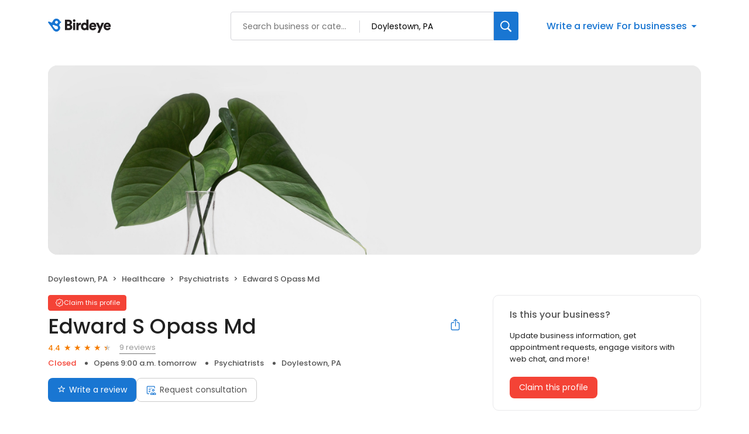

--- FILE ---
content_type: text/css
request_url: https://d3cnqzq0ivprch.cloudfront.net/profiles/production/20251205/free/_next/static/css/4a2801b4f9b44b37.css
body_size: 2923
content:
.styles_userInfoStep__lNs8h{display:flex;flex-direction:column;gap:24px;width:100%}.styles_userInfoStep__lNs8h .styles_formGroup__c_HWl{display:flex;flex-direction:column;gap:10px;width:100%;padding:0 20px}.styles_userInfoStep__lNs8h .styles_formGroup__c_HWl .styles_formControl__13xBl input{border-radius:6px;border:1px solid #999;padding:10px 20px}.styles_userInfoStep__lNs8h .styles_formGroup__c_HWl .styles_formControl__13xBl input:not([value=""]):-moz-read-only{border:1px solid #999;box-shadow:none;font-size:15px;line-height:22px;padding-top:26px}.styles_userInfoStep__lNs8h .styles_formGroup__c_HWl .styles_formControl__13xBl input:focus,.styles_userInfoStep__lNs8h .styles_formGroup__c_HWl .styles_formControl__13xBl input:not([value=""]):disabled,.styles_userInfoStep__lNs8h .styles_formGroup__c_HWl .styles_formControl__13xBl input:not([value=""]):read-only,.styles_userInfoStep__lNs8h .styles_formGroup__c_HWl .styles_formControl__13xBl input:not([value=""]):valid{border:1px solid #999;box-shadow:none;font-size:15px;line-height:22px;padding-top:26px}.styles_userInfoStep__lNs8h .styles_formGroup__c_HWl .styles_formControl__13xBl input:-webkit-autofill~label,.styles_userInfoStep__lNs8h .styles_formGroup__c_HWl .styles_formControl__13xBl input:focus~label,.styles_userInfoStep__lNs8h .styles_formGroup__c_HWl .styles_formControl__13xBl input:not([value=""]):disabled+label,.styles_userInfoStep__lNs8h .styles_formGroup__c_HWl .styles_formControl__13xBl input:not([value=""]):read-only+label,.styles_userInfoStep__lNs8h .styles_formGroup__c_HWl .styles_formControl__13xBl input:not([value=""]):valid+label{font-size:11px!important;line-height:16px;color:#777;top:3px}.styles_userInfoStep__lNs8h .styles_formGroup__c_HWl .styles_formControl__13xBl label{font-size:15px;top:5px}.styles_userInfoStep__lNs8h .styles_formGroup__c_HWl .styles_textAreaControl__hiucw{width:100%;position:relative}.styles_userInfoStep__lNs8h .styles_formGroup__c_HWl .styles_textAreaControl__hiucw textarea{width:100%;height:109px;border-radius:6px;border:1px solid #999;padding:10px 20px;font-weight:400;font-size:15px;line-height:22px;overflow:auto;resize:none;position:relative;z-index:0}.styles_userInfoStep__lNs8h .styles_formGroup__c_HWl .styles_textAreaControl__hiucw textarea.styles_error__vIZV8{border:1px solid #d32f2f}.styles_userInfoStep__lNs8h .styles_formGroup__c_HWl .styles_textAreaControl__hiucw textarea:focus,.styles_userInfoStep__lNs8h .styles_formGroup__c_HWl .styles_textAreaControl__hiucw textarea:not(:empty){border:1px solid #999;outline:none;padding-top:34px}.styles_userInfoStep__lNs8h .styles_formGroup__c_HWl .styles_textAreaControl__hiucw textarea:-webkit-autofill~label,.styles_userInfoStep__lNs8h .styles_formGroup__c_HWl .styles_textAreaControl__hiucw textarea:focus~label,.styles_userInfoStep__lNs8h .styles_formGroup__c_HWl .styles_textAreaControl__hiucw textarea:not(:empty)+label{font-size:11px;top:1px;left:19px;color:#777;background:#fff;width:calc(100% - 31px);opacity:1;padding-top:10px}.styles_userInfoStep__lNs8h .styles_formGroup__c_HWl .styles_textAreaControl__hiucw label{position:absolute;z-index:0;top:17px;left:18px;font-size:15px;font-weight:400;color:#777;pointer-events:none;transform-origin:left top;transition-duration:.3s;opacity:.75}.styles_userInfoStep__lNs8h .styles_formGroup__c_HWl .styles_textAreaControl__hiucw .styles_charCount__1ZPb5{position:absolute;top:15px;right:20px;color:#8f8f8f;font-size:11px;font-weight:400}.styles_userInfoStep__lNs8h .styles_formGroup__c_HWl .styles_privacyPolicy__SkV3u{font-weight:400;font-size:12px;line-height:17px;letter-spacing:0;text-align:left}.styles_userInfoStep__lNs8h .styles_formGroup__c_HWl .styles_privacyPolicy__SkV3u a{color:#1976d2}@media screen and (max-width:768px){.styles_userInfoStep__lNs8h .styles_formGroup__c_HWl{padding:0}.styles_userInfoStep__lNs8h .styles_formGroup__c_HWl .styles_textAreaControl__hiucw textarea{height:138px}}.styles_previewStep__5L_b_{display:flex;flex-direction:column;gap:24px;width:calc(100% - 40px)}.styles_previewStep__5L_b_ .styles_summaryContainer__NMOht{height:340px;overflow-y:auto;border-radius:8px;padding-right:2px}.styles_previewStep__5L_b_ .styles_summaryContainer__NMOht.styles_error__2P_HN{height:272px}.styles_previewStep__5L_b_ .styles_summaryContainer__NMOht::-webkit-scrollbar{width:4px;height:10px}.styles_previewStep__5L_b_ .styles_summaryContainer__NMOht::-webkit-scrollbar-track{background-color:transparent}.styles_previewStep__5L_b_ .styles_summaryContainer__NMOht::-webkit-scrollbar-thumb{background-color:#e9e9eb;border-radius:10px}.styles_previewStep__5L_b_ .styles_summaryContainer__NMOht::-webkit-scrollbar-thumb:hover{background-color:#c1c1c1}.styles_previewStep__5L_b_ .styles_summary__ShItY{border-radius:8px;padding:16px 20px;background-color:#f4f5f7}.styles_previewStep__5L_b_ .styles_summary__ShItY .styles_response__odp3m{margin-bottom:21px}.styles_previewStep__5L_b_ .styles_summary__ShItY .styles_response__odp3m:last-child{margin-bottom:0}.styles_previewStep__5L_b_ .styles_summary__ShItY .styles_answer__9Dh8J,.styles_previewStep__5L_b_ .styles_summary__ShItY .styles_questionTitle__cL0G7{font-size:14px;line-height:21px;letter-spacing:0;text-align:left}.styles_previewStep__5L_b_ .styles_summary__ShItY .styles_questionTitle__cL0G7{font-weight:500;color:#212121}.styles_previewStep__5L_b_ .styles_summary__ShItY .styles_answer__9Dh8J{font-weight:400;color:#555}@media only screen and (max-width:768px){.styles_previewStep__5L_b_{width:100%}.styles_previewStep__5L_b_ .styles_summaryContainer__NMOht,.styles_previewStep__5L_b_ .styles_summaryContainer__NMOht.styles_error__2P_HN{height:auto}}.styles_successStep__724ob{margin-top:7.5px}.styles_successStep__724ob.styles_recommendedShown__9up69{width:700px}.styles_successStep__724ob .styles_upperContent__CGH3V{display:flex;flex-direction:column;align-items:center;justify-content:center;color:var(--text-black);gap:24px}.styles_successStep__724ob .styles_upperContent__CGH3V p{text-align:center;margin:0;font-size:14px;line-height:22px;max-width:610px}.styles_successStep__724ob .styles_upperContent__CGH3V p.styles_width500__yF6lj{width:500px}.styles_successStep__724ob .styles_upperContent__CGH3V p span{font-weight:600}.styles_successStep__724ob .styles_upperContent__CGH3V i{font-size:45px;color:#4caf50}.styles_successStep__724ob .styles_upperContent__CGH3V .styles_successTitle__jWu_7{font-size:28px;font-weight:500;line-height:1.3;letter-spacing:-.04em;text-align:center;margin:0}.styles_successStep__724ob .styles_lowerContent__CrVK8 .styles_recommended__UD6_f{display:flex;flex-direction:column;align-items:center;row-gap:24px;margin:24px 20px 0}.styles_successStep__724ob .styles_lowerContent__CrVK8 .styles_recommended__UD6_f .styles_businessList__V7bJ6{display:flex;flex-wrap:wrap;align-items:center;row-gap:12px;column-gap:12px;width:100%;align-content:flex-start;max-height:232px;overflow-y:auto}.styles_successStep__724ob .styles_lowerContent__CrVK8 .styles_recommended__UD6_f .styles_businessList__V7bJ6.styles_error__nQCfG{max-height:152px}.styles_successStep__724ob .styles_lowerContent__CrVK8 .styles_recommended__UD6_f .styles_businessList__V7bJ6 .styles_businessItem__3_TeH{width:320px;display:flex;align-items:center;gap:20px;border:1px solid #eef0f3;border-radius:8px;padding:12px 20px;background-color:#fff;transition:border-color .3s ease,background-color .3s ease;box-sizing:border-box;cursor:pointer}.styles_successStep__724ob .styles_lowerContent__CrVK8 .styles_recommended__UD6_f .styles_businessList__V7bJ6 .styles_businessItem__3_TeH input{width:16px;height:16px;cursor:pointer}.styles_successStep__724ob .styles_lowerContent__CrVK8 .styles_recommended__UD6_f .styles_businessList__V7bJ6 .styles_businessItem__3_TeH.styles_selected__eaLUe{border-color:#b7c7e1;background-color:#f4f5f7}.styles_successStep__724ob .styles_lowerContent__CrVK8 .styles_recommended__UD6_f .styles_businessList__V7bJ6 .styles_businessItem__3_TeH.styles_selected__eaLUe .styles_name__YBnDm{font-weight:500}.styles_successStep__724ob .styles_lowerContent__CrVK8 .styles_recommended__UD6_f .styles_businessList__V7bJ6 .styles_businessItem__3_TeH.styles_selected__eaLUe .styles_address__Yb4gq,.styles_successStep__724ob .styles_lowerContent__CrVK8 .styles_recommended__UD6_f .styles_businessList__V7bJ6 .styles_businessItem__3_TeH.styles_selected__eaLUe .styles_ratingAndCount__ixU56{color:#555}.styles_successStep__724ob .styles_lowerContent__CrVK8 .styles_recommended__UD6_f .styles_businessList__V7bJ6 .styles_businessItem__3_TeH:hover{cursor:pointer;border:1px solid #b7c7e1;background-color:#fff}.styles_successStep__724ob .styles_lowerContent__CrVK8 .styles_recommended__UD6_f .styles_businessList__V7bJ6 .styles_businessItem__3_TeH .styles_businessDetails__IBOuo{display:flex;flex-direction:column;gap:2px;width:100%;overflow:hidden}.styles_successStep__724ob .styles_lowerContent__CrVK8 .styles_recommended__UD6_f .styles_businessList__V7bJ6 .styles_businessItem__3_TeH .styles_name__YBnDm{font-weight:400;font-size:15px;line-height:150%;letter-spacing:-.04em;color:#212121;transition:all .3s ease}.styles_successStep__724ob .styles_lowerContent__CrVK8 .styles_recommended__UD6_f .styles_businessList__V7bJ6 .styles_businessItem__3_TeH .styles_address__Yb4gq,.styles_successStep__724ob .styles_lowerContent__CrVK8 .styles_recommended__UD6_f .styles_businessList__V7bJ6 .styles_businessItem__3_TeH .styles_name__YBnDm{text-overflow:ellipsis;overflow:hidden;white-space:nowrap}.styles_successStep__724ob .styles_lowerContent__CrVK8 .styles_recommended__UD6_f .styles_businessList__V7bJ6 .styles_businessItem__3_TeH .styles_address__Yb4gq,.styles_successStep__724ob .styles_lowerContent__CrVK8 .styles_recommended__UD6_f .styles_businessList__V7bJ6 .styles_businessItem__3_TeH .styles_noReviews__8SpLs,.styles_successStep__724ob .styles_lowerContent__CrVK8 .styles_recommended__UD6_f .styles_businessList__V7bJ6 .styles_businessItem__3_TeH .styles_ratingAndCount__ixU56{font-weight:400;font-size:11px;line-height:130%;letter-spacing:-.03em;color:#797c84;transition:all .1s ease}.styles_successStep__724ob .styles_lowerContent__CrVK8 .styles_recommended__UD6_f .styles_businessList__V7bJ6 .styles_businessItem__3_TeH .styles_ratingAndCount__ixU56{display:flex;align-items:center;gap:4px}.styles_successStep__724ob .styles_lowerContent__CrVK8 .styles_recommended__UD6_f .styles_businessList__V7bJ6::-webkit-scrollbar{width:4px;height:20px}.styles_successStep__724ob .styles_lowerContent__CrVK8 .styles_recommended__UD6_f .styles_businessList__V7bJ6::-webkit-scrollbar-track{background-color:transparent}.styles_successStep__724ob .styles_lowerContent__CrVK8 .styles_recommended__UD6_f .styles_businessList__V7bJ6::-webkit-scrollbar-thumb{background-color:#e9e9eb;border-radius:10px}.styles_successStep__724ob .styles_lowerContent__CrVK8 .styles_recommended__UD6_f .styles_businessList__V7bJ6::-webkit-scrollbar-thumb:hover{background-color:#c1c1c1}.styles_successStep__724ob .styles_lowerContent__CrVK8 .styles_buttonWrapper__xQ7C4{width:100%;display:flex;justify-content:center;align-items:center}.styles_successStep__724ob .styles_lowerContent__CrVK8 .styles_buttonWrapper__xQ7C4.styles_marginTop__N_qf1{margin-top:24px}.styles_successStep__724ob .styles_lowerContent__CrVK8 .styles_buttonWrapper__xQ7C4 .styles_callButton___Kmjl{background:#1976d2;color:#fff;font-weight:400;font-size:16px;line-height:24px;letter-spacing:0;text-align:center;vertical-align:middle;border-radius:8px;height:50px;min-width:287px;padding:14px 50px;width:-moz-fit-content;width:fit-content;outline:0;border:none;cursor:pointer;transition:all .3s ease}.styles_successStep__724ob .styles_lowerContent__CrVK8 .styles_buttonWrapper__xQ7C4 .styles_callButton___Kmjl:hover{background:#125598}.styles_successStep__724ob .styles_lowerContent__CrVK8 .styles_buttonWrapper__xQ7C4 .styles_callButton___Kmjl:disabled{background:#eaeaea;color:#a3a3a3;cursor:not-allowed}@media only screen and (max-width:768px){.styles_successStep__724ob .styles_lowerContent__CrVK8 .styles_recommended__UD6_f .styles_businessList__V7bJ6{max-height:none;width:100%}.styles_successStep__724ob .styles_lowerContent__CrVK8 .styles_recommended__UD6_f .styles_businessList__V7bJ6.styles_error__nQCfG{max-height:none}}@media only screen and (max-width:676px){.styles_successStep__724ob.styles_recommendedShown__9up69{width:100%}.styles_successStep__724ob .styles_upperContent__CGH3V p{width:100%!important}.styles_successStep__724ob .styles_lowerContent__CrVK8 .styles_recommended__UD6_f{margin:24px 0 0}.styles_successStep__724ob .styles_lowerContent__CrVK8 .styles_recommended__UD6_f .styles_businessList__V7bJ6{flex-wrap:nowrap;flex-direction:column;overflow-y:auto}.styles_successStep__724ob .styles_lowerContent__CrVK8 .styles_recommended__UD6_f .styles_businessList__V7bJ6 .styles_businessItem__3_TeH{width:calc(100% - 10px)}.styles_successStep__724ob .styles_lowerContent__CrVK8 .styles_buttonWrapper__xQ7C4.styles_fixedBottom__DNovq{position:fixed;bottom:0;right:0;left:0;padding:20px;background-color:#fff}.styles_successStep__724ob .styles_lowerContent__CrVK8 .styles_buttonWrapper__xQ7C4.styles_fixedBottom__DNovq .styles_callButton___Kmjl{width:100%!important;min-width:auto!important}.styles_successStep__724ob .styles_lowerContent__CrVK8 .styles_buttonWrapper__xQ7C4 .styles_callButton___Kmjl{padding:14px 30px}}.styles_textareaStep__wjZr6{display:flex;flex-direction:column;align-items:center;width:100%;gap:24px}.styles_textareaStep__wjZr6 .styles_textareaWrapper__g8Dod{width:calc(100% - 40px);border-radius:12px;background-color:#fff;height:340px;position:relative}.styles_textareaStep__wjZr6 .styles_textareaWrapper__g8Dod.styles_error__zVjkl{height:272px}.styles_textareaStep__wjZr6 .styles_textareaWrapper__g8Dod .styles_label__FkCWB{position:absolute;z-index:0;top:17px;left:18px;font-size:15px;font-weight:400;color:#777;pointer-events:none;transform-origin:left top;transition-duration:.3s;opacity:.75}.styles_textareaStep__wjZr6 .styles_textareaWrapper__g8Dod .styles_charCount__MKDYN{position:absolute;top:15px;right:20px;color:#8f8f8f;font-size:11px;font-weight:400}.styles_textareaStep__wjZr6 .styles_textareaWrapper__g8Dod .styles_textarea__ZL6BA{width:100%;height:100%;padding:50px 20px 5px;outline:none;resize:none;font-size:15px;line-height:1.5;color:#212121;border-radius:6px;border:1px solid #999}.styles_textareaStep__wjZr6 .styles_textareaWrapper__g8Dod .styles_textarea__ZL6BA:focus,.styles_textareaStep__wjZr6 .styles_textareaWrapper__g8Dod .styles_textarea__ZL6BA:not(:empty){border:1px solid #999;outline:none;padding-top:34px}.styles_textareaStep__wjZr6 .styles_textareaWrapper__g8Dod .styles_textarea__ZL6BA:-webkit-autofill~.styles_label__FkCWB,.styles_textareaStep__wjZr6 .styles_textareaWrapper__g8Dod .styles_textarea__ZL6BA:focus~.styles_label__FkCWB,.styles_textareaStep__wjZr6 .styles_textareaWrapper__g8Dod .styles_textarea__ZL6BA:not(:empty)+.styles_label__FkCWB{font-size:11px;top:1px;left:19px;color:#777;background:#fff;width:calc(100% - 31px);opacity:1;padding-top:10px}@media only screen and (max-width:768px){.styles_textareaStep__wjZr6 .styles_textareaWrapper__g8Dod{width:100%}.styles_textareaStep__wjZr6 .styles_textareaWrapper__g8Dod.styles_error__zVjkl{height:340px}}.styles_panel__tAkpb{padding:20px 24px 20px 28px;border:1px solid var(--border-gray-100);border-radius:10px;margin-bottom:20px}.styles_panel__tAkpb h2{margin:0 0 12px}.styles_ratingWrapper__ppigs{display:flex;align-items:center;padding-bottom:6px}.styles_suggestedBusiness__6BLDr .styles_ratingWrapper__ppigs{padding-bottom:0}.styles_noReviewLabel__9nKJY{font-weight:400;font-size:13px;line-height:20px;color:var(--text-dark-gray)}.styles_reviewInfo__UJBrk .styles_starRating__wKpQp label{width:11px;font-size:11px;line-height:10px}.styles_findUs__lhvyY{list-style-type:none;padding-left:0;margin:0}.styles_findUs__lhvyY li{font-weight:400;font-size:13px;line-height:20px;color:var(--text-dark-gray);position:relative;display:inline}.styles_findUs__lhvyY li+li:before{content:"";display:inline-block;width:5px;height:5px;border-radius:7.5px;background-color:var(--text-dark-gray);margin:2px 10px}.styles_totalReviews__TU_c3{font-size:13px;line-height:20px;color:var(--text-dark-gray);margin-left:14px}.styles_business__CXKEg{margin-top:16px}.styles_businessLink__Pbxy8{display:inline-block;max-width:100%}.styles_businessName__hI5fO{display:inherit;max-width:100%;cursor:pointer;overflow:hidden;white-space:nowrap;text-overflow:ellipsis;margin:0}.styles_businessName__hI5fO:hover{color:var(--blue-hover)}@media only screen and (max-width:767px){.styles_panel__tAkpb{border:none;padding:0;margin-bottom:0;border-radius:0}}.styles_btnEdit__M9Kah{font-weight:500;font-size:12px;line-height:18px;color:var(--primary-blue);border:0;background-color:#fff;display:flex;align-items:center;justify-content:center;border-radius:20px;cursor:pointer;text-decoration:none}.styles_btnEdit__M9Kah i+span{margin-left:7px}.styles_btnEdit__M9Kah span{border-bottom:1px solid transparent}.styles_btnEdit__M9Kah:hover{color:var(--blue-hover)}.styles_modalContent__HTCsq{position:fixed;background-color:#fff;padding:32px 40px;border-radius:16px;box-shadow:0 2px 4px rgba(0,0,0,.2);overflow:auto;opacity:1;cursor:auto;pointer-events:auto;width:380px;left:50%;top:65px;transform:translate(-50%)}.styles_modalHeader__x3OLZ{display:flex;align-items:top;justify-content:space-between;gap:40px}.styles_modalClose__Ta9qf{display:flex;margin-left:auto;background:transparent;border:0;padding:0}.styles_modalClose__Ta9qf i{font-weight:900;font-size:24px;cursor:pointer}.styles_modalClose__Ta9qf i:before{color:var(--text-black)!important}.styles_modalBody__MQV03 form fieldset{padding:22px 0;display:flex;flex-direction:column;gap:12px;color:var(--text-black);font-size:13px;font-style:normal;font-weight:400;line-height:normal;border:0;margin:0}.styles_modalBody__MQV03 form fieldset .styles_radio__0txLH{display:flex;align-items:center;gap:12px}.styles_modalBody__MQV03 form fieldset .styles_radio__0txLH input,.styles_modalBody__MQV03 form fieldset .styles_radio__0txLH label{margin:0;cursor:pointer}.styles_title__YZEhH{font-size:18px;color:var(--text-black);font-style:normal;font-weight:600;line-height:normal}@media only screen and (max-width:991px){.styles_modalContent__HTCsq{width:350px;padding:24px 20px 32px;top:160px}}

--- FILE ---
content_type: text/x-component
request_url: https://reviews.birdeye.com/edward-s-opass-md-148071509374302
body_size: 1004
content:
0:["$@1",["20251205",null]]
1:{"highestRateReview":{"id":433589905,"overallRating":5,"comments":"I have traveled quite a bit in my life which has resulted in having had quite a few different psychiatrists. Dr. Opass has been my very favorite. I found him to be very learned in his field and willing to take the time and effort to listen and to strive to help me in the best possible way he could. I have now moved to another state but have really missed his kind and caring manner as well as the thoroughness with which he treats his patients.","reviewer":{"id":436084342,"firstName":"Dawn","lastName":"Chapman","nickName":"Dawn Chapman","thumbnailUrl":"reviewer/7e5a1228108442c0a49ca7ccfb3dd02c.jpeg","emailId":null,"facebookId":null,"facebookProfileUrl":null,"status":null,"phone":null,"location":null,"socialInfo":null,"followerCount":0,"postCount":0,"reviewerName":"Dawn Chapman"},"sourceType":"Facebook","reviewUrl":"https://www.facebook.com/dawn.chapman.750331/activity/1845367222357494","sourceId":110,"location":{"businessId":4334235,"name":"Edward S Opass Md","alias":"Edward S Opass Md - Doylestown, PA","businessNumber":148071509374302},"uniqueBEReviewUrl":"https://reviews.birdeye.com/edward-s-opass-md-148071509374302?srid=4335899055436084342","isPrivateResponse":0,"isAutoResponse":0,"reviewOperationalStatus":"CREATED","tempDelay":false,"businessProfileUrl":"https://reviews.birdeye.com/edward-s-opass-md-148071509374302","aggregated":false,"rdate":1464617124000,"brokenIntegration":false},"lowestRateReview":{"id":779652877,"overallRating":1,"comments":"he was a weekend shrink when l was in Doylestown hosp. and was nasty and Curt.","reviewer":{"id":782138333,"firstName":"Richard","lastName":"Sowden","nickName":"Richard Sowden","thumbnailUrl":"https://lh4.googleusercontent.com/-53X2kUD7Kzo/AAAAAAAAAAI/AAAAAAAAAAA/bcw0Dbxt7PA/s40-c-rp-mo-br100/photo.jpg","emailId":null,"facebookId":null,"facebookProfileUrl":null,"status":null,"phone":null,"location":null,"socialInfo":null,"followerCount":0,"postCount":0,"reviewerName":"Richard Sowden"},"sourceType":"Google","reviewUrl":"https://www.google.com/maps/reviews/data=!4m5!14m4!1m3!1m2!1s101194766572411766669!2s0x89c6a817a5eb295b:0x9551cfae3c03a661","sourceId":2,"location":{"businessId":4334235,"name":"Edward S Opass Md","alias":"Edward S Opass Md - Doylestown, PA","businessNumber":148071509374302},"uniqueBEReviewUrl":"https://reviews.birdeye.com/edward-s-opass-md-148071509374302?srid=7796528771782138333","isPrivateResponse":0,"isAutoResponse":0,"reviewOperationalStatus":"CREATED","tempDelay":false,"businessProfileUrl":"https://reviews.birdeye.com/edward-s-opass-md-148071509374302","aggregated":false,"rdate":1592053208000,"brokenIntegration":false}}


--- FILE ---
content_type: text/x-component
request_url: https://reviews.birdeye.com/edward-s-opass-md-148071509374302
body_size: 1783
content:
0:["$@1",["20251205",null]]
1:{"total":49,"businesses":[{"name":"Justine Adams, Counselor","phone":"(610) 892-3800","businessId":1548218,"businessNumber":174811785087638,"env":1,"websiteUrl":"https://lifestance.com/provider/therapist/pa/doylestown/justine-adams/","logoUrl":"https://ddjkm7nmu27lx.cloudfront.net/166829761103486/logo/896d368a05d041c181df43f4b199d174.jpeg","coverImage":"https://d1py4eyp5hehj0.cloudfront.net/upload/1305353/1713979638042/CouchLogo1110x374V24Apple2x.jpeg","profileUrl":"https://birdeye.com/justine-adams-counselor-174811785087638","address":{"address1":"4259 W Swamp Rd","address2":"Suite 404","city":"Doylestown","state":"PA","zip":"18902","countryName":"United States","countryCode":"US","geoData":{"lat":"40.3293491","lon":"-75.1307635"}},"industry":{"parent":"Healthcare","subIndustries":["Counseling & Mental Health","Psychiatrists","Psychologists"],"all":["Healthcare","Counseling & Mental Health","Psychiatrists","Psychologists"]},"review":{"rating":5,"count":3,"googleAvgRating":5,"googleRevieCount":3,"reviewCard":{"reviewerName":"Lobo Brenes","reviewDate":1759999116000,"source":"Google","reviewRating":5,"reviewId":508327889,"publicReviewId":"5083278895411772618","rwr_img":"https://lh3.googleusercontent.com/a/ACg8ocJXcADVL5s0uMVF9BALYIAIxI1toSMOypNIxJbwdSx_j3W5yQ=s120-c-rp-mo-ba2-br100","reviewUrl":"https://www.google.com/maps/reviews/data=!4m8!14m7!1m6!2m5!1sCi9DQUlRQUNvZENodHljRjlvT2xWb1dHaG5TVzFXYVVoVGFGRmpRMHR2ZWxKTE1IYxAB!2m1!1s0x0:0x9722e8ac95b78e10!3m1!1s2@1:CAIQACodChtycF9oOlVoWGhnSW1WaUhTaFFjQ0tvelJLMHc%7C0cMPRVVqZ1c%7C?hl=en"}},"activationStatus":"paid","enterpriseId":909106,"arcDistanceInMiles":1.6730097295356685,"workingHours":{"timezone":"America/New_York","working24x7":0,"openHours":[{"day":1,"startAt_utc":1400,"endAt_utc":2200,"continueNextDay":0},{"day":2,"startAt_utc":1400,"endAt_utc":2200,"continueNextDay":0},{"day":3,"startAt_utc":1400,"endAt_utc":2200,"continueNextDay":0},{"day":4,"startAt_utc":1400,"endAt_utc":2200,"continueNextDay":0},{"day":5,"startAt_utc":1400,"endAt_utc":2200,"continueNextDay":0}]},"placeId":"ChIJy7MVelUDxIkREI63lazoIpc"},{"name":"LifeStance Therapists & Psychiatrists","phone":"(610) 892-3800","businessId":993568,"businessNumber":166829767679802,"env":1,"websiteUrl":"https://lifestance.com/location/doylestown-pa-4259-w-swamp-rd/?utm_source=listing&utm_medium=organic&utm_campaign=locations","logoUrl":"https://ddjkm7nmu27lx.cloudfront.net/166829761103486/logo/896d368a05d041c181df43f4b199d174.jpeg","coverImage":"https://d1py4eyp5hehj0.cloudfront.net/upload/1305353/1713979638042/CouchLogo1110x374V24Apple2x.jpeg","profileUrl":"https://birdeye.com/lifestance-therapists-psychiatrists-166829767679802","address":{"address1":"4259 W Swamp Rd","address2":"Suite 404","city":"Doylestown","state":"PA","zip":"18902","countryName":"United States","countryCode":"US","geoData":{"lat":"40.3293491","lon":"-75.1307635"}},"industry":{"parent":"Healthcare","subIndustries":["Counseling & Mental Health","Psychiatrists","Psychologists"],"all":["Healthcare","Counseling & Mental Health","Psychiatrists","Psychologists"]},"review":{"rating":4.9,"count":100,"googleAvgRating":4.9,"googleRevieCount":98,"reviewCard":{"reviewerName":"John Cuorato Jr.","reviewComment":"Very good experience so far, highly highly recommend!","reviewDate":1765179143000,"source":"Google","reviewRating":5,"reviewId":518329710,"publicReviewId":"5183297105421721653","rwr_img":"421721653/2dbd990c0a3d43cba800b1b2174fcb6e.png"}},"activationStatus":"paid","enterpriseId":909106,"arcDistanceInMiles":1.6730097295356685,"workingHours":{"timezone":"America/Cancun","working24x7":0,"openHours":[{"day":1,"startAt_utc":1400,"endAt_utc":2400,"continueNextDay":1},{"day":2,"startAt_utc":0,"endAt_utc":300,"continueNextDay":0},{"day":2,"startAt_utc":1400,"endAt_utc":2400,"continueNextDay":1},{"day":3,"startAt_utc":0,"endAt_utc":300,"continueNextDay":0},{"day":3,"startAt_utc":1400,"endAt_utc":2400,"continueNextDay":1},{"day":4,"startAt_utc":0,"endAt_utc":300,"continueNextDay":0},{"day":4,"startAt_utc":1400,"endAt_utc":2400,"continueNextDay":1},{"day":5,"startAt_utc":0,"endAt_utc":300,"continueNextDay":0},{"day":5,"startAt_utc":1400,"endAt_utc":2400,"continueNextDay":1},{"day":6,"startAt_utc":0,"endAt_utc":300,"continueNextDay":0},{"day":6,"startAt_utc":1400,"endAt_utc":1800,"continueNextDay":0}]},"placeId":"ChIJK8TYhfgDxIkRV_7BZyD4Ld8"},{"name":"Jutta Vogt, Psychiatrist","phone":"(610) 892-3800","businessId":1223576,"businessNumber":170034771805833,"env":1,"websiteUrl":"https://lifestance.com/provider/jutta-vogt-md/?utm_source=listing&utm_medium=organic&utm_campaign=providers","logoUrl":"https://ddjkm7nmu27lx.cloudfront.net/166829761103486/logo/896d368a05d041c181df43f4b199d174.jpeg","coverImage":"https://d1py4eyp5hehj0.cloudfront.net/upload/1305353/1713979638042/CouchLogo1110x374V24Apple2x.jpeg","profileUrl":"https://birdeye.com/jutta-vogt-psychiatrist-170034771805833","address":{"address1":"1432 Easton Road","address2":"Suites 4J, 5A, and 5B","city":"Warrington","state":"PA","zip":"18976","countryName":"United States","countryCode":"US","geoData":{"lat":"40.2492741","lon":"-75.1340604"}},"industry":{"parent":"Healthcare","subIndustries":["Psychiatrists"],"all":["Healthcare","Psychiatrists"]},"review":{"rating":5,"count":7,"googleAvgRating":5,"googleRevieCount":7,"reviewCard":{"reviewerName":"Trudy Blewis","reviewDate":1760410835000,"source":"Google","reviewRating":5,"reviewId":509061462,"publicReviewId":"5090614625412502668","rwr_img":"412502668/9d157744315d4a269168dffbf944d959.png","reviewUrl":"https://www.google.com/maps/reviews/data=!4m5!14m4!1m3!1m2!1s109398127308466134382!2s0x89c6a98336e298c7:0x895bec10985fb568"}},"activationStatus":"paid","enterpriseId":909106,"arcDistanceInMiles":3.8625264739507674,"workingHours":{"timezone":"America/New_York","working24x7":0,"openHours":[{"day":1,"startAt_utc":1300,"endAt_utc":2400,"continueNextDay":1},{"day":2,"startAt_utc":0,"endAt_utc":200,"continueNextDay":0},{"day":2,"startAt_utc":1300,"endAt_utc":2400,"continueNextDay":1},{"day":3,"startAt_utc":0,"endAt_utc":200,"continueNextDay":0},{"day":3,"startAt_utc":1300,"endAt_utc":2400,"continueNextDay":1},{"day":4,"startAt_utc":0,"endAt_utc":200,"continueNextDay":0},{"day":4,"startAt_utc":1300,"endAt_utc":2400,"continueNextDay":1},{"day":5,"startAt_utc":0,"endAt_utc":200,"continueNextDay":0},{"day":5,"startAt_utc":1300,"endAt_utc":2400,"continueNextDay":1},{"day":6,"startAt_utc":0,"endAt_utc":200,"continueNextDay":0},{"day":6,"startAt_utc":1300,"endAt_utc":2200,"continueNextDay":0}]},"placeId":"ChIJx5jiNoOpxokRaLVfmBDsW4k"}]}


--- FILE ---
content_type: application/javascript
request_url: https://d3cnqzq0ivprch.cloudfront.net/profiles/production/20251205/free/_next/static/chunks/86-60ebc622b47b0c68.js
body_size: 5386
content:
"use strict";(self.webpackChunk_N_E=self.webpackChunk_N_E||[]).push([[86],{38606:function(e,t,n){n.d(t,{A5:function(){return L},Ak:function(){return N},B6:function(){return v},Cu:function(){return H},DH:function(){return f},Dj:function(){return g},E6:function(){return _},Ec:function(){return a},Ep:function(){return z},Ew:function(){return y},F5:function(){return $},Fl:function(){return ee},Fn:function(){return P},Gj:function(){return d},HK:function(){return F},I4:function(){return G},KV:function(){return A},OW:function(){return q},Po:function(){return p},Py:function(){return et},Qf:function(){return S},Rn:function(){return R},Rr:function(){return B},SH:function(){return u},T3:function(){return s},TX:function(){return C},T_:function(){return m},U2:function(){return r},Y4:function(){return h},Y6:function(){return en},Y7:function(){return X},YN:function(){return U},Yy:function(){return T},aC:function(){return K},aV:function(){return j},ag:function(){return l},au:function(){return Q},cq:function(){return M},dU:function(){return o},i1:function(){return b},kB:function(){return w},lO:function(){return k},ln:function(){return i},mT:function(){return D},n6:function(){return J},oG:function(){return x},oT:function(){return V},pe:function(){return Y},rV:function(){return O},sB:function(){return E},vX:function(){return W},x1:function(){return I},xB:function(){return Z}}),n(83079);var c=n(12119),a=(0,c.$)("f6ba25ff664a2fa0d1f41cc16a5cb6c32f212a31");t.ZP=(0,c.$)("0d48304406adca014003ca8db1e571e8b3830635");var r=(0,c.$)("ae6b6eaa241654d83e818f6d5dcc2c1968c7adb7"),o=(0,c.$)("d5817784287bdc2c93fac3319a10e7737a53a9a2"),u=(0,c.$)("4003945dcc151443631c8b52d2cbe91e44e6694e"),f=(0,c.$)("694b48485e8951e142b0b8a1a65f7327a675539b");(0,c.$)("35ed1559b7cf5337f6622cea5ccb8dcc9687881d");var d=(0,c.$)("bbdd931f310eaae757bfad01b051fda938f78bb5"),i=(0,c.$)("a5ed748c6d52b8f80657febd8534cff1e8c515f9"),s=(0,c.$)("7ff432e4ee88019d30d721bbb00f803d3911a4dd"),l=(0,c.$)("9a9bb387c04925c3219821a4c556048257d15672"),b=(0,c.$)("b67d4955d977c78ccf0fe0a91b26cf48ae7f4654"),h=(0,c.$)("a7f3bbca3043f1cf381c50d8146f40d6e0788bfd"),g=(0,c.$)("b1e039cbb3f5896665c19f4de00739d73cd19ca5"),m=(0,c.$)("7e980197025c0be284c35dacad86a726f24a45cc"),w=(0,c.$)("21da2d426cfcd2551c0e93cca99cfd11868184dc");(0,c.$)("ccb7fe40b7fadfc60a9c4cfd4ceaf032dd7687e9");var p=(0,c.$)("701b685a901699d6854cea1e26083baeaa36717e"),$=(0,c.$)("84cd90253f7c6a78e2f68c81e0080a64d6237969"),v=(0,c.$)("087bb742c3b7644a216ed1c9786f7ff50f12305a"),S=(0,c.$)("eed192db28f9f992799f83d73cac5692fc82d60e"),y=(0,c.$)("1d0786f89667e2f819ffb7d5500b52ded9c5830b"),P=(0,c.$)("c16028e00ce0da19df83afa71e93cc632e86e88b"),E=(0,c.$)("2b6f99415f689bc836af356ac8d78db9cc08ccd7"),C=(0,c.$)("7ed62da483c89b1135640bf8a44eab81637b9fd8"),I=(0,c.$)("c083a8baf95d6c99971eeff71344c6759dc6ee46");(0,c.$)("06331cb5bc2b3e05e118f851223c8000d648450f"),(0,c.$)("7c953160025d1be11ae8c139770f82b900e7acbb"),(0,c.$)("8fcc0e952a3d14a0ba0fe7693be0ad0c5924bc61");var _=(0,c.$)("ea4672fd7bd649ef40c081990f33919e3d8a349e"),O=(0,c.$)("e4fbf9ec3a3fc97b886f83927e320ef7eb5826d1"),R=(0,c.$)("9ced9ef6ffd5af2b614216ff837a0605d36d139e"),L=(0,c.$)("4c7f102a5f9b0206ae892284d0ef9db8daa16fbb"),T=(0,c.$)("9457099701bb7671ab7d46b20903b37dbf2dacdd"),k=(0,c.$)("81357bebbc49dbb9044b5b612386392a79b260ac"),D=(0,c.$)("aaace4b6f6d24a0d5e0d4bb303c33a5767484950"),U=(0,c.$)("a990463adf9cbc71608baf3483b40c06cc65a2b7"),x=(0,c.$)("80955587dbf16513700bca2273e7a2900cdadb94"),q=(0,c.$)("2598ee5d2716d1116f1a8c961b305c683bda7579"),j=(0,c.$)("298ffe760a9763c372a0ce9589a9cee6df498f3b"),F=(0,c.$)("b6b570923ce4fd2bfc28f668e30f39cb8a319b6b"),B=(0,c.$)("ab73cb4987d548ad6c0b3d404c8e21a9d1198681"),M=(0,c.$)("a34f774082c65c93beb4860c020d9761ea53d763"),Y=(0,c.$)("728fd0d5d5ead4b3f8447efbf754b47be37594fe");(0,c.$)("c870cb0faa361eaf4a7d825605222a03e814b291");var Z=(0,c.$)("483b1e0cc26e1cdaa783c9ac2f76ab8e78f16dc0");(0,c.$)("5ff5759001d38f65c057f4d28c0243606d8729d5");var A=(0,c.$)("2f5aa39ce4a5e38ef842992ac9049378bacbbdd6"),N=(0,c.$)("72559a63f1304cf2a2b3755285e7a4c2a95ab701"),V=(0,c.$)("af979226a10a5fd4a5665d7faa1388672b54d40e"),H=(0,c.$)("b091e194a40951a72801ce44e0a11e148cf3b9ca"),Q=(0,c.$)("e7b00b24e509acec836fe769fbb00e83c46112ea"),J=(0,c.$)("debf46acb76cf2ae4c29aa7a0661a3afedffb82a"),G=(0,c.$)("5949d3f4f92f082a7553f45a4d96376d2095c679"),K=(0,c.$)("9d54968fce1813eb3be27a3d998a703b470c15eb"),W=(0,c.$)("04edea8f30800e33d4c764688f793b706d645649"),X=(0,c.$)("08f2ca68f94cae6912c8fe1953f7d354d7637b39"),z=(0,c.$)("ae2a1fb828d8ae87b17426a3fbc53e4705aab541"),ee=(0,c.$)("8bdec95c159d197911dddf80fbc9f22b9e22d1d3"),et=(0,c.$)("82527a1e1e66e2fb2206b717603e0fc5a9680fd8"),en=(0,c.$)("64a9a5add76088862280fbd28bd099d7e3c9b28c")},27437:function(e,t,n){n.d(t,{DurationLocationContextProvider:function(){return b},s:function(){return s}});var c=n(57437),a=n(25553),r=n(2265),o=n(40718),u=n.n(o),f=n(38606),d=n(99376),i=n(36723);let s=(0,r.createContext)({}),l=e=>a.Ph.find(t=>t.value===e)||a.Ph[2],b=e=>{let{children:t,enterpriseId:n,industryAvgScoreData:a,locationOptions:o,brandScoreData:u,locationsFilterOptions:b,categoryOptions:h,isProspectView:g=!1,websiteDomainOptions:m}=e,w=(0,d.useSearchParams)(),[p,$]=(0,r.useState)(a||{}),[v,S]=(0,r.useState)(o),[y,P]=(0,r.useState)(l(w.get("time"))),[E,C]=(0,r.useState)(!1),[I,_]=(0,r.useState)(!1),O=(0,r.useMemo)(()=>(0,i.i8)(y.value),[y]),{selectedLocationIds:R,selectedLocationCount:L}=(0,r.useMemo)(()=>{let e=v.map(e=>e.value.businessId).sort((e,t)=>e-t),t=e.length;return{selectedLocationIds:e,selectedLocationCount:t}},[v]),T=(0,r.useMemo)(()=>o.map(e=>e.value.businessId),[o]),[k,D]=(0,r.useState)(),[U,x]=(0,r.useState)(),[q,j]=(0,r.useState)(),[F,B]=(0,r.useState)(),[M,Y]=(0,r.useState)(!1),[Z,A]=(0,r.useState)(0),N=async()=>{try{let e=await (0,f.Y4)(n,{reviewSiteIds:[],sourceTypeObj:["REVIEW"],...O});$(e)}catch(e){console.log(e)}},V=e=>{let t=new URLSearchParams(window.location.search);t.set("time",e);let n="".concat(window.location.pathname,"?").concat(t.toString());window.history.replaceState({},"",n)};return(0,r.useEffect)(()=>{M&&N()},[y]),(0,r.useEffect)(()=>{Y(!0)},[]),(0,c.jsx)(s.Provider,{value:{selectedLocations:v,setSelectedLocations:S,selectedDuration:y,setSelectedDuration:P,locationOptions:o,durationDateRange:O,selectedLocationIds:R,selectedLocationCount:L,allLocationIds:T,allLocationCount:T.length,industryAvgScore:p,brandScoreData:u,updateDuration:V,filterOpen:E,setFilterOpen:C,onApplyFilters:(e,t)=>{B(new Date().getTime()),y.value!==e.value&&(P(e),V(e.value)),S(t)},locationsFilterOptions:b,enterpriseId:n,categoryAiSummary:k,setCategoryAiSummary:D,locationAiSummary:U,setLocationAiSummary:x,trendsAiSummary:q,setTrendsAiSummary:j,lastFilterChangedTimestamp:F,categoryOptions:h,incrementRequestCount:()=>A(e=>e+1),decrementRequestCount:()=>A(e=>Math.max(e-1,0)),requestCountInProgress:Z,showProspectCalendar:I,toggleProspectCalendar:()=>{_(e=>!e)},isProspectView:g,websiteDomainOptions:m},children:t})};b.propTypes={brandScoreData:u().object,children:u().node,enterpriseId:u().number,industryAvgScoreData:u().object,locationOptions:u().arrayOf(u().shape({label:u().string,value:u().arrayOf(u().number)})),locationsFilterOptions:u().any}},20086:function(e,t,n){n.d(t,{BH:function(){return h},O8:function(){return l.Z},oO:function(){return i},$L:function(){return f},YV:function(){return d},Nq:function(){return u},HJ:function(){return s.Z},FS:function(){return b},Dj:function(){return o}});var c=n(36723),a=n(2265);let r="pending";var o=(e,t)=>{let[n,o]=(0,a.useState)((0,c.y$)()),[u,f]=(0,a.useState)(r);function d(){f(r),navigator.geolocation.getCurrentPosition(t=>{let n={lat:t.coords.latitude,lng:t.coords.longitude};o(n),f("success"),e&&e(n)},e=>{console.log({error:e}),f("error"),t&&t(e)})}return(0,a.useEffect)(()=>{navigator.permissions?navigator.permissions.query({name:"geolocation"}).then(e=>{setTimeout(d,"prompt"===e.state?1e4:0)}).catch(console.error):setTimeout(d,3e3)},[]),{coordinates:n,status:u}},u=(e,t,n)=>{let{clientId:c}=e,a=()=>{let e=window.location.protocol+"//"+window.location.host,t=new URLSearchParams({response_type:"code",redirect_uri:"https://social-integration.com/profiles/callback",client_id:c,prompt:"consent",scope:"https://www.googleapis.com/auth/userinfo.profile https://www.googleapis.com/auth/userinfo.email",state:"'".concat(JSON.stringify({redirectUrl:"".concat(e,"/sso/"),authType:"google"}),"'")});return"".concat("https://accounts.google.com/o/oauth2/v2/auth","?").concat(t.toString())};return{signIn:()=>{let e=new Promise((e,t)=>{window.signIn=function(n){n.success&&e?e(n):t&&t()}}),c=window.open(a());e.then(e=>{t(e.userData)}).catch(()=>{n({message:"Failed to get user detail"})}).finally(()=>{c.close()})}}},f=(e,t,n)=>{let{appId:c}=e,a=()=>{let e=window.location.protocol+"//"+window.location.host,t=new URLSearchParams({client_id:c,redirect_uri:"https://social-integration.com/profiles/callback",response_type:"code",scope:"public_profile,email,business_management",state:"'".concat(JSON.stringify({redirectUrl:"".concat(e,"/sso/"),authType:"facebook"}),"'")});return"".concat("https://www.facebook.com/v22.0/dialog/oauth","?").concat(t.toString())};return{signIn:()=>{let e=new Promise((e,t)=>{window.signIn=function(n){n.success&&e?e(n):t&&t()}}),c=window.open(a());e.then(e=>{t(e.userData)}).catch(()=>{n({message:"Failed to get user detail"})}).finally(()=>{c.close()})}}},d=function(){let e=arguments.length>0&&void 0!==arguments[0]?arguments[0]:"",t=arguments.length>1&&void 0!==arguments[1]?arguments[1]:[],[n,c]=(0,a.useState)(e),[r,o]=(0,a.useState)(),[u,f]=(0,a.useState)(),[d,i]=(0,a.useState)(!1);return(0,a.useEffect)(()=>{let e=!0;for(let c of t)if(!(e=e&&c.validator(n))){o(!1),f("".concat(c.error));break}e&&(o(!0),f(null))},[n,t]),(0,a.useEffect)(()=>{c(e)},[e]),{value:n,valid:r,error:u,touched:d,handleOnChange:e=>{c(e)},handleOnBlur:()=>{d||i(!0)}}},i=e=>{(0,a.useEffect)(()=>{let t=document.querySelector("html"),n=document.querySelector("body");return e?(n.style.overflow="hidden",t.style.overflow="hidden"):(n.style.overflow=null,t.style.overflow=null),()=>{if(e){let e=document.querySelector("html");document.querySelector("body").style.overflow=null,e.style.overflow=null}}},[e])},s=n(2790),l=n(39928),b=()=>{let[e,t]=(0,a.useState)();return(0,a.useEffect)(()=>{var e;let{isBot:n}=(null===(e=window.__be)||void 0===e?void 0:e.userAgent)||{};t(n)},[t]),{isBot:e}};function h(e){let[t,n]=(0,a.useState)(!1);return{loading:t,call:async function(){for(var t=arguments.length,c=Array(t),a=0;a<t;a++)c[a]=arguments[a];n(!0);try{let t=await e(...c);return n(!1),t}catch(e){return n(!1),e}}}}n(56022)},56022:function(e,t,n){n.d(t,{Z:function(){return f}});var c=n(25553),a=n(36723),r=n(2265),o=n(2790),u=n(27437);function f(e,t){let{selectedLocationIds:n,durationDateRange:f,industryAvgScore:d,incrementRequestCount:i,decrementRequestCount:s}=(0,r.useContext)(u.s),{searchParams:l,pushQuery:b}=(0,o.Z)(),{sortOptions:h,pageSize:g,defaultSortOption:m}=e,[w,p]=(0,r.useState)(),[$,v]=(0,r.useState)(!1),[S,y]=(0,r.useState)(!0),P=(e,t)=>e<0||t<=0?{startIndex:0}:{startIndex:e*t},E=(e,c,a)=>{i();let{sortOrder:r,sortBy:o}=e.sortObj,{startDate:u,endDate:f}=c,{startIndex:d}=P(a,g);v(!0),t({sortOrder:r,sortBy:o,startDate:u,endDate:f,startIndex:d,pageSize:g,selectedLocationIds:n}).then(e=>{p(e),v(!1),y(!1)}).catch(()=>{p(null),v(!1),y(!1)}).finally(()=>{s()})},C=e=>{let t;return e&&(t=h.find(t=>t.value===e)),t||(t=m),t},I=e=>{let t;return e&&(t=c.Ph.find(t=>t.value===e)),t||(t=c.Ph[2]),t},_=e=>e?parseInt(e)-1:0,O=(0,r.useMemo)(()=>C(l.get("sort")),[l]),R=(0,r.useMemo)(()=>I(l.get("time")),[l]),L=(0,r.useMemo)(()=>_(l.get("page")),[l]);(0,r.useEffect)(()=>{E(O,f,L,n)},[O,f,L,n]);let T=!S&&(0,a.xb)(null==w?void 0:w.dataPoints);return{data:w,loading:$,selectedSortOption:O,selectedDuration:R,page:L,industryData:d,call:E,onSortChange:e=>{v(!0),b({sort:e.value},["page"])},onPageChange:e=>{v(!0);let t=document.getElementById("time-filter");null==t||t.scrollIntoView({behavior:"smooth"}),0===e?b({},["page"]):b({page:e+1})},onTimeRangeChange:e=>{v(!0),b({time:e.value},["page"])},initialRender:S,noData:T}}},39928:function(e,t,n){var c=n(2265);t.Z=function(e,t){(0,c.useEffect)(()=>{function n(n){e.current&&!e.current.contains(n.target)&&t(n)}return document.addEventListener("mousedown",n),()=>{document.removeEventListener("mousedown",n)}},[e,t])}},2790:function(e,t,n){var c=n(99376);t.Z=()=>{let e=(0,c.usePathname)(),t=(0,c.useSearchParams)(),n=(0,c.useRouter)();return{pathname:e,searchParams:t,router:n,pushQuery:function(t){let c=arguments.length>1&&void 0!==arguments[1]?arguments[1]:[],a=arguments.length>2&&void 0!==arguments[2]?arguments[2]:{},{clientOnly:r,scroll:o}=a,u=new URLSearchParams(window.location.search);for(let e in t)void 0===t[e]?u.delete(e):u.set(e,t[e]);for(let e of c)u.has(e)&&u.delete(e);r?window.history.pushState({},"","".concat(e,"?").concat(u.toString())):n.push("".concat(e,"?").concat(u.toString()),{scroll:o})},deleteQuery:function(c){let a=arguments.length>1&&void 0!==arguments[1]&&arguments[1],r=new URLSearchParams(t),o=0;for(let e of c)r.has(e)&&(o++,r.delete(e));o>0&&n.push("".concat(e,"?").concat(r.toString()),{scroll:a})},toggleQuery:function(t,c){let a=arguments.length>2&&void 0!==arguments[2]&&arguments[2],r=new URLSearchParams(window.location.search);r.has(t)?r.delete(t):r.set(t,c),n.push("".concat(e,"?").concat(r.toString()),{scroll:a})},replaceQuery:function(t){let c=arguments.length>1&&void 0!==arguments[1]&&arguments[1],a=arguments.length>2&&void 0!==arguments[2]?arguments[2]:[],r=new URLSearchParams(window.location.search);for(let e in t)void 0===t[e]?r.delete(e):r.set(e,t[e]);for(let e of a)r.has(e)&&r.delete(e);n.replace("".concat(e,"?").concat(r.toString()),{scroll:c})}}}}}]);

--- FILE ---
content_type: text/javascript
request_url: https://cdn2.birdeye.com/version2/profiles/scripts/exit-intent.js
body_size: 1439
content:
!function(e){const t="reviews.birdeye.com";function n(){return e.location.host===t}function i(...e){n()||console.log("[ExitIntent]",...e)}function o(t){n()&&fetch("/profile-api/logger",{method:"POST",headers:{"Content-Type":"application/json"},body:JSON.stringify({url:e.location.href,error:JSON.stringify(t)})}).catch((()=>{}))}!async function(){const t=()=>{if(void 0!==navigator.userAgentData?.mobile)return navigator.userAgentData.mobile;const t=/Android|webOS|iPhone|iPad|iPod|BlackBerry|IEMobile|Opera Mini/i.test(navigator.userAgent),n=navigator.maxTouchPoints&&navigator.maxTouchPoints>2,i=e.innerWidth<=768;return t||n||i},n=await async function(){try{const e=await fetch("https://content.birdeye.com/prod/api/support/json-conf/get-quotes-exit-intent");if(!e.ok)throw new Error("Failed to fetch popup config");return await e.json()}catch(e){return i("Error fetching config:",e),o({message:e?.message}),null}}(),r=function(){if(!e.dataLayer||!Array.isArray(e.dataLayer))return"";const t=e.dataLayer.find((e=>"profileDetailPage"===e.pageName));return t?t.businessCategory.toLowerCase():""}();n&&r?function(n,o){const r=n.triggerEventName,s=n.showModalEventName,a=`${n.sessionKeyPrefix}${n.type}_${o}`,c=n.minWaitTime||2,l=n.mobileScrollUpThreshold||20;let u=n.maxWaitTime||10,d=!1,g=0,m=null,f=!1;(function(){const e=sessionStorage.getItem(a);if(null!==e){if((Date.now()-parseInt(e))/36e5<24)return i(`Popup already shown at ${parseInt(e)}, skipping.`),!1;i(`24 hours passed since ${parseInt(e)}, resetting.`),sessionStorage.removeItem(a)}return!0})()&&!function(){const e=sessionStorage.getItem("getQuestionnaireClicked");return null!==e&&1===parseInt(e)&&(i("Questionnaire CTA already clicked"),!0)}()&&(function(){const e=document.querySelectorAll(".get-questionnaire-cta");return e&&e.length>0}()&&(i("Questionnaire CTA present, adding click event listeners"),u*=2,document.querySelectorAll(".get-questionnaire-cta").forEach((e=>{e.addEventListener("click",C),e._exitIntentOnClick=C}))),setTimeout((()=>{d=!0,t()?(i("Mobile device detected, adding event listeners"),e.addEventListener("scroll",h,{passive:!0}),document.addEventListener("visibilitychange",E)):(i("Desktop device detected, adding mouse listeners"),document.addEventListener("mouseout",y)),m=setTimeout((()=>{p("max_wait_time")}),1e3*u),e.addEventListener(s,v)}),1e3*c));function p(s){d&&!f&&(f=!0,i(`Triggered: ${n.type} - ${o}`),e.dispatchEvent(new CustomEvent(r,{detail:{type:n.type,triggerType:s||(t()?"mobileScrollUp":"exitIntent"),category:o,timestamp:Date.now()}})))}function v(){a&&(i("Confirmed shown, setting session & removing listeners"),sessionStorage.setItem(a,Date.now().toString()),w(),b())}function y(e){!e.relatedTarget&&!e.toElement&&e.clientY<=0&&p()}function h(){const t=e.scrollY||document.documentElement.scrollTop;g-t>l&&t>0&&p(),g=t}function E(){"hidden"===document.visibilityState&&p("tab_switch")}function b(){m&&(clearTimeout(m),m=null)}function w(){t()?(i("Mobile device detected, removing event listeners"),e.removeEventListener("scroll",h),document.removeEventListener("visibilitychange",E)):(i("Desktop device detected, removing event listeners"),document.removeEventListener("mouseout",y)),e.removeEventListener(s,v)}function C(){i("Questionnaire CTA clicked, suppressing event listeners and timeouts"),w(),b(),document.querySelectorAll(".get-questionnaire-cta").forEach((e=>{e?._exitIntentOnClick&&(e.removeEventListener("click",e._exitIntentOnClick),delete e._exitIntentOnClick)}))}}(n,r):(i("Config or businessCategory missing, popup not initialized"),o({message:"Config or businessCategory missing",config:n,businessCategory:r}))}()}(window);


--- FILE ---
content_type: text/plain
request_url: https://www.google-analytics.com/j/collect?v=1&_v=j102&a=886176503&t=pageview&_s=1&dl=https%3A%2F%2Freviews.birdeye.com%2Fedward-s-opass-md-148071509374302&ul=en-us%40posix&dt=Edward%20S%20Opass%20Md%20-%209%20Reviews%20-%20Psychiatrists%20in%20Doylestown%2C%20PA%20-%20Birdeye&sr=1280x720&vp=1280x720&_u=YEBAAEABAAAAACAAI~&jid=1017383802&gjid=1039007339&cid=1918188101.1765938529&tid=UA-36823741-3&_gid=1024730030.1765938529&_r=1&_slc=1&gtm=45He5cb0h2n81MP5KQWFv77026261za200zd77026261&cg2=profileDetailPage&cg3=freedomain&cd2=profileDetailPage&cd3=freedomain&cd4=Edward%20S%20Opass%20Md%2F148071509374302&cd5=Healthcare&cd6=free%2Finclaimed&cd7=Psychiatrists&gcd=13l3l3l3l1l1&dma=0&tag_exp=103116026~103200004~104527906~104528500~104684208~104684211~105391253~115583767~115938466~115938468~116184927~116184929~116251938~116251940~116744866&z=1025370535
body_size: -451
content:
2,cG-3T2N1WR13F